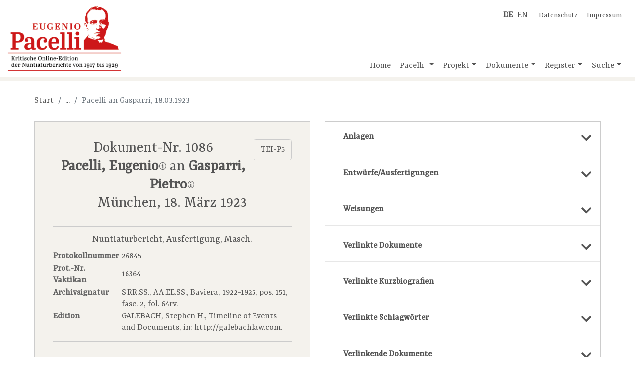

--- FILE ---
content_type: text/html;charset=UTF-8
request_url: https://www.pacelli-edition.de/dokument.html?idno=1086
body_size: 20998
content:
<!DOCTYPE html>
<html xmlns="http://www.w3.org/1999/xhtml" data-template="i18n:translate" data-template-catalogues="data/i18n" data-template-lang="de">
    <head>
            <!-- Meta -->
        <meta charset="UTF-8" />
        <meta name="description" content="Eugenio Pacelli, der spätere Papst Pius&#160;XII. (1939-1958), ist&#xA;        eine der bekanntesten und umstrittensten Persönlichkeiten des 20. Jahrhunderts. Die Öffnung&#xA;        aller Akten aus dem Pontifikat Pius'&#160;XI. (1922-1939) im Vatikanischen Geheimarchiv 2003 und&#xA;        2006 macht es möglich, alle Nuntiaturberichte, die Pacelli in den zwölf Jahren seiner&#xA;        Tätigkeit in Deutschland nach Rom sandte, zu edieren. Eine Edition der Weisungen von&#xA;        Kardinalstaatssekretär Pietro Gasparri ergänzt den Quellenbestand." />
        <meta name="keywords" content="Eugenio Pacelli, Pacelli, Nuntiaturberichte, Online-Edition" />
        <meta name="viewport" content="width=device-width, initial-scale=1.0" />
            <!-- Fav-Icon -->
        <link rel="shortcut icon" href="./resources/images/template/pacelli-favicon.ico" />
            <!-- Title-->
        <title>Eugenio Pacelli. Kritische Online-Edition der Nuntiaturberichte 1917–1929</title>
            <!-- JQuery -->
        <script type="text/javascript" src="./resources/libraries/jQuery/jquery-3.3.1.min.js"></script>
            <!-- <script type="text/javascript" src="./resources/libraries/jQuery/jquery-ui-1.12.min.js"/>  Required for "Draggable" -->
            <!-- Bootstrap-->
        <link rel="stylesheet" type="text/css" href="./resources/libraries/bootstrap/bootstrap-4.1.3.min.css" />
        <script type="text/javascript" src="./resources/libraries/bootstrap/bootstrap-4.1.3.bundle.js"></script>
            <!-- SlimWidgets -->
        <link rel="stylesheet" type="text/css" href="./resources/libraries/SlimWidgets/css/slim-widgets.css" />
        <script type="text/javascript" src="./resources/libraries/SlimWidgets/js/slim-widgets.js"></script>
            <!-- Own CSS -->
        <link rel="stylesheet" type="text/css" href="./resources/css/pacelli-main.css" />
            <!-- Own JS -->
        <script type="text/javascript" src="./resources/js/pacelli-objects.js"></script>
        <script type="text/javascript" src="./resources/js/pacelli.js"></script>
            <!-- Google Font "Ysra" -->
        <link href="https://fonts.googleapis.com/css?family=Yrsa&amp;display=swap" rel="stylesheet" /> 
            <!-- Font awesome -->
        <link rel="stylesheet" href="https://use.fontawesome.com/releases/v5.8.0/css/all.css" integrity="sha384-Mmxa0mLqhmOeaE8vgOSbKacftZcsNYDjQzuCOm6D02luYSzBG8vpaOykv9lFQ51Y" crossorigin="anonymous" />
    </head>
    <body id="body" lang="de">
        <div class="container container-xl" id="main-container">
                <!-- Title -->
            <header class="row">
                <div class="im-da-lang"><span xmlns="" class="lang-container"><a class="lang-link" href="./index.html"><b>DE</b></a><a class="lang-link" href="./en/index.html">EN</a></span><span class="im-da-nav"><a href="./datenschutz.html">Datenschutz</a><a href="./impressum.html">Impressum</a></span>
                </div><a class="pacelli-logo-link" href="./index.html"><img class="pacelli-logo" src="./resources/images/template/pacelli-edition-logo.png" alt="Pacelli Edition" /></a>
                    <!-- Navigation -->
                <nav class="navbar navbar-expand-md navbar-light ml-auto d-flex align-items-end"><button class="navbar-toggler" type="button" data-toggle="collapse" data-target="#navbarNavDropdown" aria-controls="navbarNavDropdown" aria-expanded="false" aria-label="Toggle navigation"><span class="navbar-toggler-icon"></span></button>
                    <div class="collapse navbar-collapse" id="navbarNavDropdown">
                        <ul class="navbar-nav"> <!-- move navbar to the right: ml-auto -->
                            <li class="nav-item"><a id="nav-home" class="nav-link home-link" href="./index.html">Home</a>
                            </li>
                            <li class="nav-item dropdown"><a id="nav-pacelli" class="nav-link dropdown-toggle" href="./navigation.html#pacelli" role="button" data-toggle="dropdown" aria-haspopup="true" aria-expanded="false">
                                        Pacelli
                                    </a>
                                <div class="dropdown-menu" aria-labelledby="navbarDropdownMenuLink"><a class="dropdown-item" href="./biografie.html">Biografie</a><a class="dropdown-item" href="./nuntiatur.html">Nuntiatur</a>
                                </div>
                            </li>
                            <li class="nav-item dropdown"><a id="nav-project" class="nav-link dropdown-toggle" href="./navigation.html#projekt" role="button" data-toggle="dropdown" aria-haspopup="true" aria-expanded="false">Projekt</a>
                                <div class="dropdown-menu" aria-labelledby="navbarDropdownMenuLink"><a class="dropdown-item" href="./dokumentation.html">Dokumentation</a><a class="dropdown-item" href="./mitarbeiter.html">Team</a><a class="dropdown-item" href="./partner.html">Partner</a><a class="dropdown-item" href="./editionsrichtlinien.html">Editionsrichtlinien</a><a class="dropdown-item" href="./publikationen.html">Publikationen</a><a class="dropdown-item" href="./vortraege-und-praesentationen.html">Vorträge und Präsentationen</a><a class="dropdown-item" href="./berichte-und-interviews.html">Berichte und Interviews</a>
                                </div>
                            </li>
                            <li class="nav-item dropdown"><a id="nav-documents" class="nav-link dropdown-toggle" href="./navigation.html#dokumente" role="button" data-toggle="dropdown" aria-haspopup="true" aria-expanded="false">Dokumente</a>
                                <div class="dropdown-menu" aria-labelledby="navbarDropdownMenuLink"><a class="dropdown-item" href="./dokumente-nach-archiven.html">Nach Archiven</a><a class="dropdown-item" href="./dokumente-nach-themen.html">Nach Themen</a><a class="dropdown-item" href="./dokumente-chronologisch.html">Chronologisch</a>
                                </div>
                            </li>
                            <li class="nav-item dropdown"><a id="nav-register" class="nav-link dropdown-toggle" href="./navigation.html#register" role="button" data-toggle="dropdown" aria-haspopup="true" aria-expanded="false">Register</a>
                                <div class="dropdown-menu" aria-labelledby="navbarDropdownMenuLink"><a class="dropdown-item" href="./kurzbiografien.html?letter=A">Kurzbiografien</a><a class="dropdown-item" href="./schlagwoerter.html?letter=A">Schlagwörter</a>
                                </div>
                            </li>
                            <li class="nav-item dropdown"><a id="nav-search" class="nav-link dropdown-toggle" href="./navigation.html#suche" role="button" data-toggle="dropdown" aria-haspopup="true" aria-expanded="false">Suche</a>
                                <div class="dropdown-menu dropdown-menu-right" aria-labelledby="navbarDropdownMenuLink"><a class="dropdown-item" href="./suche-gesamtbestand.html">Gesamtbestand</a>
                                    <div class="dropdown-divider"></div><a class="dropdown-item" href="./suche-dokumente.html">Dokumente</a><a class="dropdown-item" href="./suche-kurzbiografien.html">Kurzbiografien</a><a class="dropdown-item" href="./suche-schlagwoerter.html">Schlagwörter</a>
                                </div>
                            </li>
                        </ul>
                    </div>
                </nav>
            </header>
                
                <!-- Actual page content goes here -->
            <div id="content" class="row content-row"><span class="page-info" data-pageid="doc"></span>
    <div class="col-12 basic-container">
                    <nav xmlns="" aria-label="breadcrumb">
                        <ol class="breadcrumb">
                            <li class="breadcrumb-item"><a href="./index.html">Start</a>
                            </li>
                            <li class="breadcrumb-item empty">...</li>
                            <li class="breadcrumb-item active" aria-current="page">Pacelli an Gasparri, 18.03.1923</li>
                        </ol>
                    </nav>
    </div>
    <div class="col-lg-6 basic-container left">
                    <div xmlns="" class="resource doc-container" data-idno="1086"><a class="btn" href="https://pacelli-edition.de/Dokument/1086?format=xml" target="blanc" style="float:right;">TEI-P5</a>
                        <section class="resource-header doc-header">
                            <h3 class="doc-title">Dokument-Nr. 1086<br /><b><a class="resource-link bio-link" href="./kurzbiografie.html?idno=16027">Pacelli, Eugenio<img src="./resources/images/document/i-icon.png" class="bio-link-icon resource-link-icon" data-idno="16027" title="Kurzbiografie anzeigen" /></a></b> an <b><a class="resource-link bio-link" href="./kurzbiografie.html?idno=7008">Gasparri, Pietro<img src="./resources/images/document/i-icon.png" class="bio-link-icon resource-link-icon" data-idno="7008" title="Kurzbiografie anzeigen" /></a></b><br />München, 18. März&#160;1923</h3>
                        </section>
                        <section class="doc-meta-data">
                            <p class="doc-classification">Nuntiaturbericht, Ausfertigung, Masch.</p>
                            <table class="doc-meta-data-table">
                                <tr>
                                    <th>Protokollnummer</th>
                                    <td>26845</td>
                                </tr>
                                <tr>
                                    <th>Prot.-Nr. Vaktikan</th>
                                    <td>16364</td>
                                </tr>
                                <tr>
                                    <th>Archivsignatur</th>
                                    <td>S.RR.SS., AA.EE.SS., Baviera, 1922-1925, pos. 151, fasc. 2, fol. 64rv. </td>
                                </tr>
                                <tr>
                                    <th>Edition</th>
                                    <td>
                                        <div class="item edition-item">GALEBACH, Stephen H., Timeline of Events and Documents, in: http://galebachlaw.com.</div>
                                    </td>
                                </tr>
                            </table>
                        </section>
                        <section class="doc-regest">
                            <h5 class="section-title">Regest</h5>Pacelli berichtet, dass Georg Fuchs, der im November 1921 den Pariser Nuntius Cerretti
        besuchte, zusammen mit Hugo Machhaus in München wegen Hochverrats angeklagt wurde. Ihnen
        wird die Absicht eines monarchistischen und separatistischen Umsturz' in Bayern mit
        französischer Unterstützung vorgeworfen. Im Zusammenhang mit Fuchs nannte die Presse auch
        den Industriellen Cramer-Klett, was zu Pacellis Erleichterung bisher ohne Konsequenzen
        geblieben ist. Der Nuntius fügt einige Zeitungsausschnitte zum Thema bei.</section>
                        <section class="doc-subject">
                            <h5 class="section-title">Betreff</h5>
                            <div class="subject-text pacelli-1st-layer"><u>Il Movimento separatista in Baviera ed il Prof. Fuchs</u>
                            </div>
                        </section>
                        <section class="doc-body-container pacelli-1st-layer">Eminenza Reverendissima<br />Non riuscirà forse del tutto senza interesse per l'Eminenza
        Vostra Reverendissima di apprendere che il Prof. <a class="resource-link bio-link" href="./kurzbiografie.html?idno=20081">Fuchs<img src="./resources/images/document/i-icon.png" class="bio-link-icon resource-link-icon" data-idno="20081" title="Kurzbiografie anzeigen" /></a> (tale era il
        suo vero nome, e non Sachs), il quale, accompagnato da un <a class="resource-link bio-link" href="./kurzbiografie.html?idno=200">Signore
            francese<img src="./resources/images/document/i-icon.png" class="bio-link-icon resource-link-icon" data-idno="200" title="Kurzbiografie anzeigen" /></a>
                            <strike>(che si sa ora chiamarsi Richert)</strike><sup><a class="footnote-reverse-anchor" name="fn-rev-1" id="fn-rev-1"></a><a class="footnote" href="#fn-1">1</a></sup>, si recò a visitare in Parigi l'Eccmo Mons.
            <a class="resource-link bio-link" href="./kurzbiografie.html?idno=3032">Cerretti<img src="./resources/images/document/i-icon.png" class="bio-link-icon resource-link-icon" data-idno="3032" title="Kurzbiografie anzeigen" /></a> il 13 Novembre 1921 (come risulta dall'<a class="resource-link doc-link" href="./dokument.html?idno=3298" title="Verlinktes Dokument öffnen">Allegato</a> al venerato Dispaccio dell'Eminenza Vostra <a class="resource-link doc-link" href="./dokument.html?idno=5681" title="Verlinktes Dokument öffnen">N.&#160;B=28030</a> del 24 d.&#160;m.), è stato testé <a class="resource-link sub-link" href="./schlagwort.html?idno=474">accusato di
            alto tradimento<img src="./resources/images/document/i-icon.png" class="sub-link-icon resource-link-icon" data-idno="474" title="Schlagwort anzeigen" /></a>, insieme ad un Signore di nome <a class="resource-link bio-link" href="./kurzbiografie.html?idno=201">Machhaus<img src="./resources/images/document/i-icon.png" class="bio-link-icon resource-link-icon" data-idno="201" title="Kurzbiografie anzeigen" /></a>.
        Essi avrebbero voluto, a quanto si afferma, cambiare l'attuale <a class="resource-link sub-link" href="./schlagwort.html?idno=2116">Costituzione
            bavarese<img src="./resources/images/document/i-icon.png" class="sub-link-icon resource-link-icon" data-idno="2116" title="Schlagwort anzeigen" /></a>, preparare il ritorno della Monarchia ed anche promuovere un <a class="resource-link sub-link" href="./schlagwort.html?idno=2063">movimento separatista<img src="./resources/images/document/i-icon.png" class="sub-link-icon resource-link-icon" data-idno="2063" title="Schlagwort anzeigen" /></a>, appoggiandosi sulla Francia.<br />In connessione
        col Prof. Fuchs <strike>e col Richert</strike><sup><a class="footnote-reverse-anchor" name="fn-rev-2" id="fn-rev-2"></a><a class="footnote" href="#fn-2">2</a></sup> è stato fatto dalla stampa altresì il nome del Sig.
            <a class="resource-link bio-link" href="./kurzbiografie.html?idno=3001">Barone von Cramer-Klett<img src="./resources/images/document/i-icon.png" class="bio-link-icon resource-link-icon" data-idno="3001" title="Kurzbiografie anzeigen" /></a>, ma finora per buona sorte senza
        conseguenze.<br />Accludo al presente rispettoso Rapporto alcuni <div class="new-folio">64v</div><a class="resource-link doc-link" href="./dokument.html?idno=3692" title="Verlinktes Dokument öffnen">ritagli di giornali</a> relativi all'argomento.<br />Dopo di
        ciò, chinato umilmente al bacio della Sacra porpora, con sensi di profondissima venerazione
        ho l'onore di confermarmi<br />di Vostra Eminenza Reverendissima<br />Umilissimo Devotissimo
        Obbligatissimo Servo<br />+ Eugenio Pacelli Arcivescovo di Sardi<br />Nunzio
        Apostolico</section>
                        <section class="footnote-container">
                            <div class="footnote"><a class="footnote-anchor" name="fn-1" id="fn-1"></a><span class="footnote-text"><span class="footnote-nmb indented">1</span><a class="footnote-reverse" href="#fn-rev-1">↑</a>"(che si sa ora chiamarsi Richert)" hds. gestrichen, vermutlich von Pacelli oder
            einem Nuntiaturangestellten. </span>
                            </div>
                            <div class="footnote"><a class="footnote-anchor" name="fn-2" id="fn-2"></a><span class="footnote-text"><span class="footnote-nmb indented">2</span><a class="footnote-reverse" href="#fn-rev-2">↑</a>"e col Richert" hds. gestrichen, vermutlich von Pacelli oder einem
            Nuntiaturangestellten.</span>
                            </div>
                        </section>
                        <section class="citation-reference citation-reference-doc">
                            <h5 class="section-title">Empfohlene Zitierweise</h5>Pacelli, Eugenio an Gasparri, Pietro vom 18. März&#160;1923, in: 'Kritische Online-Edition der Nuntiaturberichte Eugenio Pacellis (1917-1929)', Dokument Nr. 1086, URL: www.pacelli-edition.de/Dokument/1086. Letzter Zugriff am: 31.01.2026.</section>
                        <section class="online-change" style="border-bottom:none; margin-bottom:0; padding-bottom:0;">Online seit 24.10.2013, letzte Änderung am 20.01.2020.</section><a class="pdf-btn d-none" href="./dokument-pdf.html?idno=1086"></a>
                    </div>
    </div>
    <div class="col-lg-6 basic-container right">
        <div class="accordion">
            <!-- Links to attachments of the current document -->
            <div class="acco-section"><a xmlns="" class="acco-section-title" data-idno="1086" data-type="attachInDoc" href="./dokument.html?idno=1086&amp;attachInDoc=show"><span>Anlagen</span><i class="fas fa-chevron-down"></i></a>
            </div>
            <!-- Links to drafts/executions of the current document -->
            <div class="acco-section"><a xmlns="" class="acco-section-title" data-idno="1086" data-type="entwAusfInDoc" href="./dokument.html?idno=1086&amp;entwAusfInDoc=show"><span>Entwürfe/Ausfertigungen</span><i class="fas fa-chevron-down"></i></a>
            </div>
            <!-- Links to "Weisungen" of the current document -->
            <div class="acco-section"><a xmlns="" class="acco-section-title" data-idno="1086" data-type="weisungInDoc" href="./dokument.html?idno=1086&amp;weisungInDoc=show"><span>Weisungen</span><i class="fas fa-chevron-down"></i></a>
            </div>
            <!-- Links to documents referenced in the current document -->
            <div class="acco-section"><a xmlns="" class="acco-section-title" data-idno="1086" data-type="docsInDoc" href="./dokument.html?idno=1086&amp;docsInDoc=show"><span>Verlinkte Dokumente</span><i class="fas fa-chevron-down"></i></a>
            </div>
            <!-- Links to bios referenced in the current document -->
            <div class="acco-section"><a xmlns="" class="acco-section-title" data-idno="1086" data-type="biosInDoc" href="./dokument.html?idno=1086&amp;biosInDoc=show"><span>Verlinkte Kurzbiografien</span><i class="fas fa-chevron-down"></i></a>
            </div>
            <!-- Links to subs referenced in the current document -->
            <div class="acco-section"><a xmlns="" class="acco-section-title" data-idno="1086" data-type="subsInDoc" href="./dokument.html?idno=1086&amp;subsInDoc=show"><span>Verlinkte Schlagwörter</span><i class="fas fa-chevron-down"></i></a>
            </div>
            <!-- Incoming links from other documents -->
            <div class="acco-section"><a xmlns="" class="acco-section-title" data-idno="1086" data-type="docsToDoc" href="./dokument.html?idno=1086&amp;docsToDoc=show"><span>Verlinkende Dokumente</span><i class="fas fa-chevron-down"></i></a>
            </div>
        </div>
    </div>
    <!--<div class="col-12 basic-container">
        <span class="app:insert-prev-next-doc-links"/>
    </div>-->
</div>
                <!-- /page content -->
            <footer class="row">
                <div class="col-6 col-lg-3 partner-logo"><a href="https://www.uni-muenster.de/de/" target="_blank" title="Westfälische Wilhelms-Universität Münster"><img style="width:300px; max-width:90%; margin-left:auto; margin-right:auto;" src="./resources/images/template/logo-uni-muenster.png" alt="Logo WWU Münster" /></a>
                </div>
                <div class="col-6 col-lg-3 partner-logo"><a href="http://www.dhi-roma.it/" target="_blank" title="Deutsches Historisches Institut Rom"><img src="./resources/images/template/logo-dhi-rom.png" alt="Logo DHI Rom" /></a>
                </div>
                <div class="col-6 col-lg-3 partner-logo"><a href="http://asv.vatican.va/content/archiviosegretovaticano/it.html" target="_blank" title="Archivio Segreto Vaticano"><img src="./resources/images/template/logo-archivio-segreto.png" alt="Logo Archivio Segreto Vaticano" /></a>
                </div>
                <div class="col-6 col-lg-3 partner-logo"><a href="http://www.dfg.de/" target="_blank" title="Deutsche Forschungsgemeinschaft"><img src="./resources/images/template/logo-dfg.png" alt="Logo DFG" /></a>
                </div>
            </footer>
        </div>
    </body>
</html>